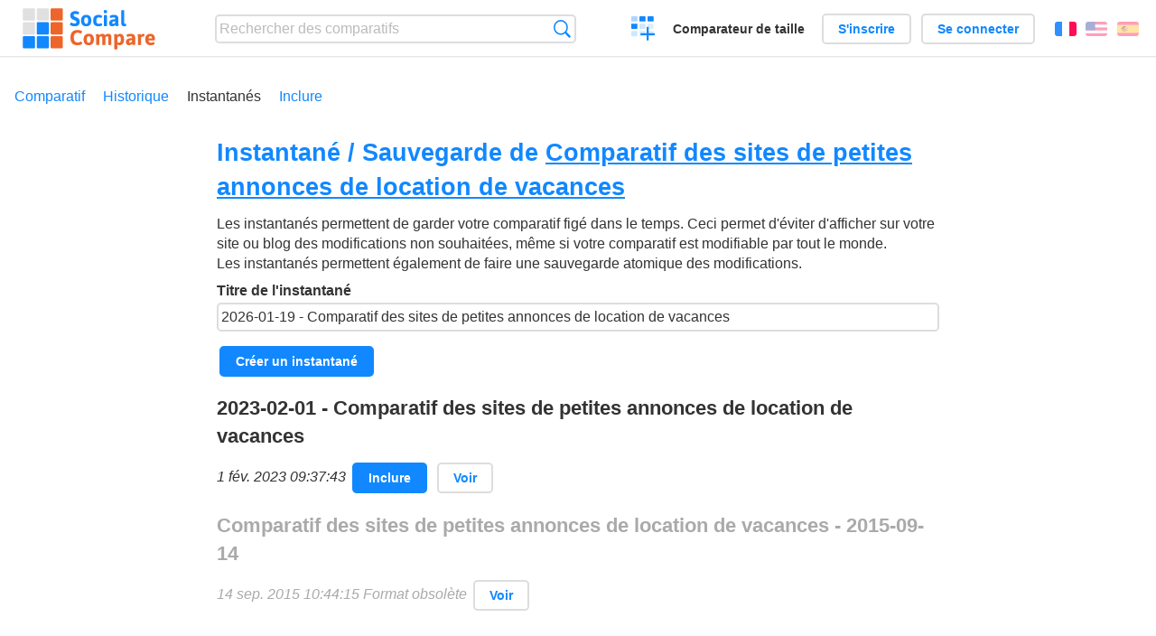

--- FILE ---
content_type: text/html; charset=utf-8
request_url: https://socialcompare.com/fr/snapshots/sites-petites-annonces-location-de-vacances-entre-particuliers
body_size: 2258
content:
<!DOCTYPE html>
<html lang="fr"><head>
<meta charset="utf-8">
<meta http-equiv="Content-Language" content="fr" />
<meta name="viewport" content="width=device-width,initial-scale=1,minimum-scale=1">
<link rel="icon" type="image/svg+xml" href="/d/favicon.svg">
<link rel="icon" type="image/png" href="/d/favicon.png">
<link rel="search" type="application/opensearchdescription+xml" href="/fr/opensearch.xml" title="SocialCompare" />
<meta http-equiv="Content-Type" content="text/html; charset=utf-8" />
<meta name="title" content="Instantané / Sauvegarde de Comparatif des sites de petites annonces de location de vacances | Tableaux comparatifs - SocialCompare" />
<meta name="robots" content="NOINDEX" />
<title>Instantané / Sauvegarde de Comparatif des sites de petites annonces de location de vacances | Tableaux comparatifs - SocialCompare</title>
<link rel="stylesheet" type="text/css" href="/c/4087027906.cache.css" />
</head><body data-sc="/fr/ja/" data-sclive="/fr/live" >
<header>
<div id="logo"><a title="Comparateur et comparatif collaboratif" href="/fr"><img src="/d/socialcompare.svg" width="250" height="35" alt="SocialCompare" /></a></div>

<div id="search">
<form action="/fr/search" class="search"><input type="hidden" name="c" value="on">
<input type="text" name="q" value="" placeholder="Rechercher des comparatifs" id="q"  />
<button type="submit">Recherche</button>
</form>
</div>

<div id="create"><button class="action create" title="Créer un comparatif">Créer un comparatif</button></div><a target="_blank" id="cv" href="https://comparevisually.com/fr" title="Comparez les tailles et les dimensions avec des graphiques visuels">Comparateur de taille</a><div id="hi">
	<span class="hide" data-scshow="visitor">
		<a class="button register" href="/fr/register">S'inscrire</a>		<a class="button action signin" href="/fr/signin">Se connecter</a>	</span>
	<span class="hide" data-scshow="public">
		<button class="action signout">Déconnexion</button>
		<a href="/fr/my" id="scN" title="Mon Espace"></a>
	</span>
</div>
<div id="sf">
<label for="flags" class="flag fr" title="Français">Français</label><input id="flags" type="checkbox"><span> <a class="flag en" title="English" lang="en" hreflang="en" rel="alternate" href="https://socialcompare.com/en/snapshots/sites-petites-annonces-location-de-vacances-entre-particuliers">English</a> <a class="flag es" title="Español" lang="es" hreflang="es" rel="alternate" href="https://socialcompare.com/es/snapshots/sites-petites-annonces-location-de-vacances-entre-particuliers">Español</a></span></div>
</header>
<nav class="wrapper">
<div id="subBar"><a href="/fr/comparison/sites-petites-annonces-location-de-vacances-entre-particuliers">Comparatif</a> <a href="/fr/history/sites-petites-annonces-location-de-vacances-entre-particuliers">Historique</a> <a class="active" href="/fr/snapshots/sites-petites-annonces-location-de-vacances-entre-particuliers">Instantanés</a> <a href="/fr/embed/sites-petites-annonces-location-de-vacances-entre-particuliers">Inclure</a> </div></nav>
<div class="wrapper">
<div class="scmain">
<h1>Instantané / Sauvegarde de <a href="/fr/comparison/sites-petites-annonces-location-de-vacances-entre-particuliers">Comparatif des sites de petites annonces de location de vacances</a></h1>	<p>Les instantanés permettent de garder votre comparatif figé dans le temps. Ceci permet d'éviter d'afficher sur votre site ou blog des modifications non souhaitées, même si votre comparatif est modifiable par tout le monde.</p>
	<p>Les instantanés permettent également de faire une sauvegarde atomique des modifications.</p>
	<div><form class="scForm snapshotCreate" action="/fr/j/snapshots?k=sites-petites-annonces-location-de-vacances-entre-particuliers" method="POST">
		<ul><li>
		<label>Titre de l'instantané		<input type="text" name="t" maxlength="200" value="2026-01-19 - Comparatif des sites de petites annonces de location de vacances" />
		</label>
		</li></ul>
	<button type="submit">Créer un instantané</button>
	</form>
		<div class="result"><div ><h2>2023-02-01 - Comparatif des sites de petites annonces de location de vacances</h2><div> <dfn>1 fév. 2023 09:37:43</dfn>  <a class="button submit" href="/fr/embed/sites-petites-annonces-location-de-vacances-entre-particuliers">Inclure</a> <a class="button" target="_blank" href="/fr/widget/snapshots/2023-02-01-comparatif-des-sites-de-petites-annonces-de-location-de-vacances-6tuttz5n">Voir</a> <button class="scpost  hide" data-scshow="alexis" data-scpost="https://socialcompare.com/fr/j/snapshot/2023-02-01-comparatif-des-sites-de-petites-annonces-de-location-de-vacances-6tuttz5n/delete">Supprimer</button></div></div>
<div  class="disabled"><h2>Comparatif des sites de petites annonces de location de vacances - 2015-09-14</h2><div> <dfn>14 sep. 2015 10:44:15 Format obsolète</dfn>  <a class="button" target="_blank" href="/fr/widget/snapshots/comparatif-des-sites-de-petites-annonces-de-location-de-vacances-2015-09-14-2z4bcvc7">Voir</a> <button class="scpost  hide" data-scshow="marion" data-scpost="https://socialcompare.com/fr/j/snapshot/comparatif-des-sites-de-petites-annonces-de-location-de-vacances-2015-09-14-2z4bcvc7/delete">Supprimer</button></div></div>
</div>
	</div>
</div>
</div>

<footer class="wrapper">

<ul class="sitemap">
<li><h3>SocialCompare</h3><ul>
<li><a href="/fr/how-to-create-comparisons">Comment créer un comparatif</a></li>
<li><a href="/fr/top-comparisons/websites-software">Comparez les meilleurs logiciels</a></li>
<li><a title="Trouver des tableaux de comparaison et des listes alternatives" href="/fr/comparisons">Tableaux comparatifs</a></li>
<li><a title="Convertissez facilement des unités de différentes mesures" href="/fr/tools/units-converter">Convertisseur d'unités</a></li>
<li><a href="https://comparevisually.com/fr" title="Comparaison visuelle des dimensions et tailles">Comparateur de taille</a></li></ul></li>
<li><h3>Entreprise</h3><ul>
<li><a href="/fr/disclosure">Transparence</a></li>
<li><a href="/fr/legal">Légal</a></li>
<li><a href="/fr/contact">Contact</a></li>
</ul></li>
<li><h3>Communauté</h3><ul>
<li><a href="/fr/latest-activity">Dernières activités</a></li>
</ul></li>
</ul>

<div id="about">
<h4><a title="Comparateur collaboratif sur Tout" class="logo" href="/fr">Social<strong>Compare</strong></a></h4>
<p>Comparateur collaboratif pour créer et partager des tableaux comparatifs.</p>
</div>

<div id="copy">© 2010 - 2026 SocialCompare. Tous droits réservés.</div>
</footer>

<div id="modal"></div>
<div id="toasts"></div>

<script type="text/javascript" src="/c/2967629830.cache.js"></script>
<script>
window.dataLayer=window.dataLayer || [];
function gtag(){dataLayer.push(arguments);}
gtag('js',new Date());
let scP={};
gtag('config','G-XGGD9H7Y80',scP);
</script>
<script async src="https://www.googletagmanager.com/gtag/js?id=G-XGGD9H7Y80"></script></body></html>
